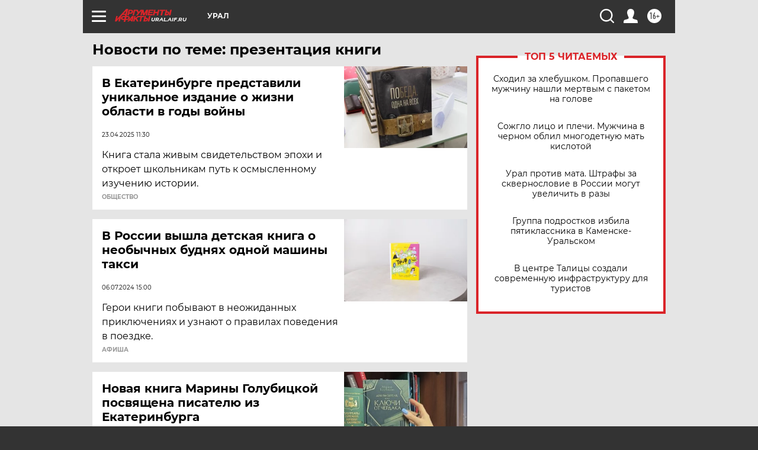

--- FILE ---
content_type: text/html
request_url: https://tns-counter.ru/nc01a**R%3Eundefined*aif_ru/ru/UTF-8/tmsec=aif_ru/590769672***
body_size: -72
content:
6F196F1969684A92X1768442514:6F196F1969684A92X1768442514